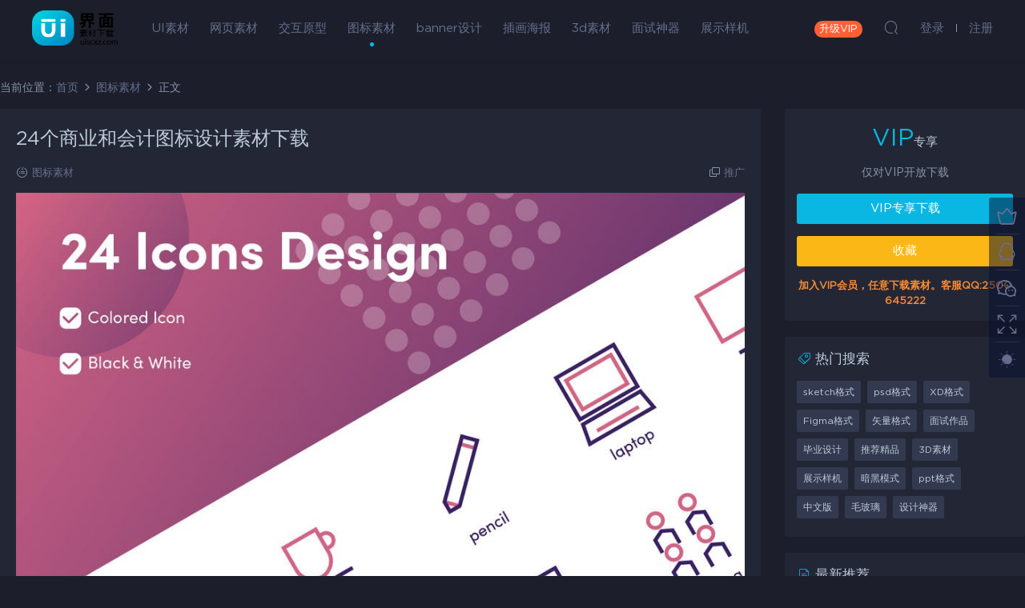

--- FILE ---
content_type: text/html; charset=UTF-8
request_url: https://uiscxz.com/28064.html
body_size: 8206
content:
<!DOCTYPE HTML>
<html>
<head>
  <meta charset="UTF-8">
  <meta http-equiv="X-UA-Compatible" content="IE=edge,chrome=1">
  <meta name="viewport" content="width=device-width,minimum-scale=1.0,maximum-scale=1.0,user-scalable=no"/>
  <meta name="apple-mobile-web-app-title" content="UI素材下载">
  <meta http-equiv="Cache-Control" content="no-siteapp">
  <title>24个商业和会计图标设计素材下载 - UI素材下载</title>
  <meta name="keywords" content="图标素材">
<meta name="description" content="24个商业和会计图标设计素材下载">
  <link rel="shortcut icon" href="https://uiscxz.com/wp-content/uploads/2019/12/05/05154654631.png">
  <meta name='robots' content='max-image-preview:large' />
<link rel='dns-prefetch' href='//s.w.org' />
<link rel='stylesheet' id='wpstatistics-css-css'  href='https://uiscxz.com/wp-content/plugins/wp-statistics/assets/css/frontend.css?ver=12.4.3' type='text/css' media='all' />
<link rel='stylesheet' id='mobantu-libs-css'  href='https://uiscxz.com/wp-content/themes/ui/static/css/libs.css?ver=6.3' type='text/css' media='screen' />
<link rel='stylesheet' id='mobantu-base-css'  href='https://uiscxz.com/wp-content/themes/ui/static/css/base.css?ver=6.3' type='text/css' media='screen' />
<link rel='stylesheet' id='modown-style-css'  href='https://uiscxz.com/wp-content/themes/ui/style.css?ver=6.3' type='text/css' media='screen' />
<script type='text/javascript' src='https://uiscxz.com/wp-includes/js/jquery/jquery.min.js?ver=3.5.1' id='jquery-core-js'></script>
<script type='text/javascript' src='https://uiscxz.com/wp-includes/js/jquery/jquery-migrate.min.js?ver=3.3.2' id='jquery-migrate-js'></script>
<link rel="canonical" href="https://uiscxz.com/28064.html" />
<link rel='shortlink' href='https://uiscxz.com/?p=28064' />
	<style id="erphpdown-custom"></style>
	<script>window._ERPHPDOWN = {"uri":"https://uiscxz.com/wp-content/plugins/erphpdown", "payment": "5", "author": "mobantu"}</script>
  <script>window._MBT = {uri: 'https://uiscxz.com/wp-content/themes/ui', url:'https://uiscxz.com',usr: 'https://uiscxz.com/user', roll: [], admin_ajax: 'https://uiscxz.com/wp-admin/admin-ajax.php', erphpdown: 'https://uiscxz.com/wp-content/plugins/erphpdown/', image: '1', hanimated: '0', fancybox: '0'}</script>
  <style>
  .btn, .cat-nav li.current-menu-item a:after, .pagination ul > .active > a,.pagination ul > .active > span, .pagination-trigger a, .erphpdown-box .down, .widget-erphpdown .down, .comt-submit, .btn-primary, .mocat .more a, .mocat h2:after, .filter a.active, .mocat h2 i,.mocat h2:after,.pagemenu li.current_page_item a, .banner .search-form .search-btn, .comt-submit, .banner-archive,.home-blogs h2 span:after,.home-authors h2 span:after,.vip-content h2 span:after,.vip-why h2 span:after,.pagination ul > .active > a,.pagination ul > .active > span,.charge .charge-header h1 span,.widget-erphpdown .price i, .erphpdown .erphpdown-buy, .erphpdown .erphpdown-down, .erphpdown .erphp-login-must, .erphpdown-box .erphpdown-down,.erphpdown-box .erphpdown-buy, .article-content .erphpdown-content-vip .erphpdown-buy, .article-content .erphpdown-content-vip .erphp-login-must, .home-blogs .more a, .tagslist li .name:hover, .tagslist li:hover .name, .vip-why .items .item span,.widget_search input[type='submit'], .tougao-item .tougao-btn,.layui-layer-btn .layui-layer-btn0, #charge-form .item .prices label.active:after, .widget-bottom-search button, .mocats .moli ul li:first-child > i,.mocats .moli ul li:nth-child(2) > i,.mocats .moli ul li:nth-child(3) > i, .mocat .cfilter li a.active:after, .mocat .child li a.active:after, .mocats .moli .moli-header, .woocommerce #respond input#submit.alt, .woocommerce a.button.alt, .woocommerce button.button.alt, .woocommerce input.button.alt, .erphpdown-tuan-process .line span, .nav-main> li.current-menu-item > a:after, .nav-main> li.current-menu-parent > a:after, .nav-main> li.current_page_item > a:after, .nav-main> li.current-post-ancestor > a:after, .nav-main> li.current-menu-ancestor > a:after, .nav-main> li.current-category-ancestor > a:after, .grids .audio .down, .article-paging .post-page-numbers.current{background-color:#09b7e2 !important;}
   a:hover, body.home .header:not(.scrolled) .nav-main > li > a:hover, body.home .header:not(.scrolled) .nav-right > li > a:hover, .nav-main > li > a:hover, .nav-right a:hover, .nav-main .sub-menu a:hover, .nav-right .sub-menu a:hover, .banner a:hover, .cat-nav li.current-menu-item a, .grids .grid h3 a:hover, .widget-tags .items a:hover, .sign-trans a, .form-policy a, .widget-erphpdown .custom-metas .meta a, .charge .charge-header h1, .charge .charge-header .item .color,.widget-erphpdown .price span, .erphpdown-box .price span, .erphpdown .erphpdown-price, .article-content .erphpdown-content-vip .erphpdown-price, .comments-title small,.archives h3,.readers a:hover,.usermenu li.active i, .rollbar a.fullscreen.active, .mocat .cfilter li a.active, .mocat .child li a.active, .article-content .gallery-login a, .erphpdown .erphpdown-title, .sidebar .widget h3 .icon, .single-related .related-title .icon, .comments-title .icon, .article-content .erphpdown-content-vip > legend, .erphpdown > legend, .erphpdown-box > legend, .article-content .erphpdown-content-vip2, .nav-right .nav-cart span, .tougao-title .icon{color:#09b7e2;}
   .article-act .article-zan.active, .article-act .article-shang, .filter-item-order .filter a.active, .filter-item.filter-item-order .filter a:hover{color:#09b7e2 !important;}
   .erphpdown-box, .erphpdown, .article-content .erphpdown-content-vip, .comt-submit, .btn-primary,.grids .grid .cat:after,.lists .list .cat:after,.mocat .lists .grid .cat:after,.layui-layer-btn .layui-layer-btn0, #charge-form .item .prices label.active, .article-content h3{border-color:#09b7e2 !important;}    .grids .grid .img{height: 285px;}
    .widget-postlist .hasimg li{padding-left: calc(66px + 10px);}
    .widget-postlist .hasimg li .img{width:66px;}
    @media (max-width: 1230px){
      .grids .grid .img{height: 232.5px;}
    }
    @media (max-width: 1024px){
      .grids .grid .img{height: 285px;}
    }
    @media (max-width: 925px){
      .grids .grid .img{height: 232.5px;}
    }
    @media (max-width: 768px){
      .grids .grid .img{height: 285px;}
    }
    @media (max-width: 620px){
      .grids .grid .img{height: 232.5px;}
    }
    @media (max-width: 480px){
      .grids .grid .img{height: 180px;}
    }
        body.home .banner{margin-top: -70px;}
    body.home .banner-slider{padding-top: 90px;background: #fff;background-image: none;}
        body.home .banner-slider:after{content: none;}
    body.home .header{background: transparent;box-shadow: none;webkit-box-shadow:none;}
    body.home .header.scrolled{background: #fff;webkit-box-shadow: 0px 5px 10px 0px rgba(17, 58, 93, 0.1);-ms-box-shadow: 0px 5px 10px 0px rgba(17, 58, 93, 0.1);box-shadow: 0px 5px 10px 0px rgba(17, 58, 93, 0.1);}

    body.home .header:not(.scrolled) .nav-main > li, body.home .header:not(.scrolled) .nav-main > li > a, body.home .header:not(.scrolled) .nav-right > li > a{color:#ffffff;}

    @media (max-width: 925px){
      body.home .banner{padding-top: 85px;}
      body.home .banner-slider{padding-top: 85px;}
          }

    @media (max-width: 768px){
      body.home .banner{margin-top: -60px;padding-top: 70px;}
      body.home .banner-slider{padding-top: 70px;}
          }
      body.home .banner:after, .banner-archive:after, body.home .swiper-container-fullwidth .swiper-slide:after, .mocats .moli .moli-header:after{content:"";position:absolute;top:0;bottom:0;left:0;right:0;background:linear-gradient(180deg,rgba(0,0,0,.38) 0,rgba(0,0,0,.38) 3.5%,rgba(0,0,0,.379) 7%,rgba(0,0,0,.377) 10.35%,rgba(0,0,0,.375) 13.85%,rgba(0,0,0,.372) 17.35%,rgba(0,0,0,.369) 20.85%,rgba(0,0,0,.366) 24.35%,rgba(0,0,0,.364) 27.85%,rgba(0,0,0,.361) 31.35%,rgba(0,0,0,.358) 34.85%,rgba(0,0,0,.355) 38.35%,rgba(0,0,0,.353) 41.85%,rgba(0,0,0,.351) 45.35%,rgba(0,0,0,.35) 48.85%,rgba(0,0,0,.353) 52.35%,rgba(0,0,0,.36) 55.85%,rgba(0,0,0,.371) 59.35%,rgba(0,0,0,.385) 62.85%,rgba(0,0,0,.402) 66.35%,rgba(0,0,0,.42) 69.85%,rgba(0,0,0,.44) 73.35%,rgba(0,0,0,.46) 76.85%,rgba(0,0,0,.48) 80.35%,rgba(0,0,0,.498) 83.85%,rgba(0,0,0,.515) 87.35%,rgba(0,0,0,.529) 90.85%,rgba(0,0,0,.54) 94.35%,rgba(0,0,0,.547) 97.85%,rgba(0,0,0,.55));z-index:9}
      body.archive .banner-archive, body.page-template-all .banner-archive, body.page-template-all-vip .banner-archive, body.page-template-waterfall .banner-archive{display: none;}
      .container{max-width:1505px;}
        .slider-left{max-width: 1200px;}
    @media (max-width:1535px){
      .modown-ad .item:nth-child(5){display: none;}
      .slider-right2{width: 285px;}
      .slider-right2 .item2{display: none;}
    }

    .logo{width:107px;}@media (max-width: 1024px){.logo, .logo a {width: 46px;height: 60px;}}@media (max-width: 768px){
      .rollbar{display: block;}
    }::-webkit-scrollbar-thumb {background-color: rgba(56, 59, 78, 0.7);}</style></head>
<body class="post-template-default single single-post postid-28064 single-format-standard night">
<header class="header">
  <div class="container clearfix">
  	    <div class="logo"><a style="background-image:url(https://uiscxz.com/wp-content/uploads/2020/10/07/07025614207.png)" href="https://uiscxz.com/" title="UI素材下载">UI素材下载</a></div>    <ul class="nav-main">
      <li id="menu-item-17" class="menu-item menu-item-type-taxonomy menu-item-object-category menu-item-17"><a href="https://uiscxz.com/ui">UI素材</a></li>
<li id="menu-item-256" class="menu-item menu-item-type-taxonomy menu-item-object-category menu-item-256"><a href="https://uiscxz.com/web">网页素材</a></li>
<li id="menu-item-99" class="menu-item menu-item-type-taxonomy menu-item-object-category menu-item-99"><a href="https://uiscxz.com/ux">交互原型</a></li>
<li id="menu-item-141" class="menu-item menu-item-type-taxonomy menu-item-object-category current-post-ancestor current-menu-parent current-post-parent menu-item-141"><a href="https://uiscxz.com/icon">图标素材</a></li>
<li id="menu-item-122" class="menu-item menu-item-type-taxonomy menu-item-object-category menu-item-122"><a href="https://uiscxz.com/banner">banner设计</a></li>
<li id="menu-item-342" class="menu-item menu-item-type-taxonomy menu-item-object-category menu-item-342"><a href="https://uiscxz.com/ch">插画海报</a></li>
<li id="menu-item-44990" class="menu-item menu-item-type-taxonomy menu-item-object-category menu-item-44990"><a href="https://uiscxz.com/3d">3d素材</a></li>
<li id="menu-item-37859" class="menu-item menu-item-type-custom menu-item-object-custom menu-item-37859"><a href="https://uiscxz.com/tag/ms">面试神器</a></li>
<li id="menu-item-46092" class="menu-item menu-item-type-taxonomy menu-item-object-category menu-item-46092"><a href="https://uiscxz.com/mockup">展示样机</a></li>
    </ul>
        <ul class="nav-right">
            <li class="nav-vip">
        <a href="https://uiscxz.com/vip-2">升级VIP</a>
      </li>
                        <li class="nav-search">
        <a href="javascript:;" class="search-loader" title="搜索"><i class="icon icon-search"></i></a>
      </li>
            <li class="nav-login no"><a href="https://uiscxz.com/login" class="signin-loader"><i class="icon icon-user"></i><span>登录</span></a><b class="nav-line"></b><a href="https://uiscxz.com/login?action=register" class="signup-loader"><span>注册</span></a></li>
            <li class="nav-button"><a href="javascript:;" class="nav-loader"><i class="icon icon-menu"></i>分类</a></li>
    </ul>
  </div>
</header>
<div class="search-wrap">
  <div class="container">
    <form action="https://uiscxz.com/" class="search-form" method="get">
      <input autocomplete="off" class="search-input" name="s" placeholder="输入关键字回车" type="text">
      <i class="icon icon-close"></i>
    </form>
  </div>
</div><div class="main">
		<div class="container clearfix">
		<div class="breadcrumbs">当前位置：<span><a href="https://uiscxz.com/" itemprop="url"><span itemprop="title">首页</span></a></span> <span class="sep"><i class="dripicons dripicons-chevron-right"></i></span> <span><a href="https://uiscxz.com/icon" itemprop="url"><span itemprop="title">图标素材</span></a></span> <span class="sep"><i class="dripicons dripicons-chevron-right"></i></span> <span class="current">正文</span></div>						<div class="content-wrap">
	    	<div class="content">
	    			    			    			    			    		<article class="single-content">
		    		<header class="article-header">	<h1 class="article-title">24个商业和会计图标设计素材下载</h1>
	<div class="article-meta">
						<span class="item"><i class="icon icon-cat"></i> <a href="https://uiscxz.com/icon">图标素材</a></span>
								<span class="item right"><i class="icon icon-copy"></i> <a href="javascript:;" class="article-aff" >推广</a></span>	</div>
</header>		    		<div class="article-content">
		    					    					    					    			<p><img loading="lazy" src="https://uiscxz.com/wp-content/themes/ui/static/img/imging.gif" data-lazy-type="image" data-lazy-src="https://uiscxz.com/wp-content/uploads/2019/10/09/09050008249.jpg" alt="" width="1000" height="756" class="lazy lazy-hidden alignnone size-full wp-image-28065" /><noscript><img loading="lazy" src="https://uiscxz.com/wp-content/uploads/2019/10/09/09050008249.jpg" alt="" width="1000" height="756" class="alignnone size-full wp-image-28065" /></noscript></p>
<p><img loading="lazy" src="https://uiscxz.com/wp-content/themes/ui/static/img/imging.gif" data-lazy-type="image" data-lazy-src="https://uiscxz.com/wp-content/uploads/2019/10/09/09050009604.jpg" alt="" width="1000" height="756" class="lazy lazy-hidden alignnone size-large wp-image-28066" /><noscript><img loading="lazy" src="https://uiscxz.com/wp-content/uploads/2019/10/09/09050009604.jpg" alt="" width="1000" height="756" class="alignnone size-large wp-image-28066" /></noscript></p>
<p><img loading="lazy" src="https://uiscxz.com/wp-content/themes/ui/static/img/imging.gif" data-lazy-type="image" data-lazy-src="https://uiscxz.com/wp-content/uploads/2019/10/09/09050009551.jpg" alt="" width="1000" height="756" class="lazy lazy-hidden alignnone size-large wp-image-28067" /><noscript><img loading="lazy" src="https://uiscxz.com/wp-content/uploads/2019/10/09/09050009551.jpg" alt="" width="1000" height="756" class="alignnone size-large wp-image-28067" /></noscript></p>
<p><img loading="lazy" src="https://uiscxz.com/wp-content/themes/ui/static/img/imging.gif" data-lazy-type="image" data-lazy-src="https://uiscxz.com/wp-content/uploads/2019/10/09/09050010240.jpg" alt="" width="1000" height="756" class="lazy lazy-hidden alignnone size-large wp-image-28068" /><noscript><img loading="lazy" src="https://uiscxz.com/wp-content/uploads/2019/10/09/09050010240.jpg" alt="" width="1000" height="756" class="alignnone size-large wp-image-28068" /></noscript></p>
<p><img loading="lazy" src="https://uiscxz.com/wp-content/themes/ui/static/img/imging.gif" data-lazy-type="image" data-lazy-src="https://uiscxz.com/wp-content/uploads/2019/10/09/09050011143-795x1800.jpg" alt="" width="795" height="1800" class="lazy lazy-hidden alignnone size-large wp-image-28069" /><noscript><img loading="lazy" src="https://uiscxz.com/wp-content/uploads/2019/10/09/09050011143-795x1800.jpg" alt="" width="795" height="1800" class="alignnone size-large wp-image-28069" /></noscript></p>
<p><img loading="lazy" src="https://uiscxz.com/wp-content/themes/ui/static/img/imging.gif" data-lazy-type="image" data-lazy-src="https://uiscxz.com/wp-content/uploads/2019/10/09/09050012617-795x1800.jpg" alt="" width="795" height="1800" class="lazy lazy-hidden alignnone size-large wp-image-28070" /><noscript><img loading="lazy" src="https://uiscxz.com/wp-content/uploads/2019/10/09/09050012617-795x1800.jpg" alt="" width="795" height="1800" class="alignnone size-large wp-image-28070" /></noscript></p>
<fieldset class="erphpdown" id="erphpdown"><legend>资源下载</legend>此资源仅限VIP下载，请先<a href="https://uiscxz.com/login/" target="_blank" class="erphp-login-must">登录</a><div class="erphpdown-tips"><b>加入VIP会员，任意下载素材。客服QQ:2500645222</b></div></fieldset>		    					    			<style>.erphpdown-box{display:block;}</style><fieldset class="erphpdown-box"><legend>资源下载</legend><div class="item price"><t>下载价格：</t><span>VIP专享</span></div><div class="item vip vip-only">此资源仅对VIP开放下载</div><a href="javascript:;" class="down signin-loader">请先登录</a><div class="tips2"><b>加入VIP会员，任意下载素材。客服QQ:2500645222</b></div></fieldset>		    					    			<p class="article-copyright">本站所有资源仅供学习研究与交流，不得用于任何商业用途。原文链接：<a href="https://uiscxz.com/28064.html">https://uiscxz.com/28064.html</a>，转载请注明出处。		    			</p>		            </div>
		    			<div class="article-act">
						<a href="javascript:;" class="article-collect signin-loader" title="收藏"><i class="icon icon-star"></i> <span>0</span></a>
							<a href="javascript:;" class="article-zan" data-id="28064" title="赞"><i class="icon icon-zan"></i> <span>0</span></a>
		</div>
		            					<div class="article-shares"><a href="javascript:;" data-url="https://uiscxz.com/28064.html" class="share-weixin" title="分享到微信"><i class="icon icon-weixin"></i></a><a data-share="qzone" class="share-qzone" data-url="https://uiscxz.com/28064.html" title="分享到QQ空间"><i class="icon icon-qzone"></i></a><a data-share="weibo" class="share-tsina" data-url="https://uiscxz.com/28064.html" title="分享到新浪微博"><i class="icon icon-weibo"></i></a><a data-share="qq" class="share-sqq" data-url="https://uiscxz.com/28064.html" title="分享到QQ好友"><i class="icon icon-qq"></i></a><a data-share="douban" class="share-douban" data-url="https://uiscxz.com/28064.html" title="分享到豆瓣网"><i class="icon icon-douban"></i></a></div>	            </article>
	            	            	            	            <div class="single-related"><h3 class="related-title"><i class="icon icon-related"></i> 更多推荐</h3><div class="grids clearfix"><div class="post grid"  data-id="58185">
  <div class="img"><a href="https://uiscxz.com/58185.html" title="加密货币3D插图包素材下载" target="_blank" rel="bookmark">
    <img src="https://uiscxz.com/wp-content/themes/ui/static/img/thumbnail.png" data-src="https://uiscxz.com/wp-content/themes/ui/timthumb.php?src=https://uiscxz.com/wp-content/uploads/2025/04/27/27070829513.jpg&w=285&h=285&zc=1&q=100" class="thumb" alt="加密货币3D插图包素材下载">
      </a></div>
    <h3 itemprop="name headline"><a itemprop="url" rel="bookmark" href="https://uiscxz.com/58185.html" title="加密货币3D插图包素材下载" target="_blank">加密货币3D插图包素材下载</a></h3>
      </div><div class="post grid"  data-id="58174">
  <div class="img"><a href="https://uiscxz.com/58174.html" title="数据分析3D图标集素材下载" target="_blank" rel="bookmark">
    <img src="https://uiscxz.com/wp-content/themes/ui/static/img/thumbnail.png" data-src="https://uiscxz.com/wp-content/themes/ui/timthumb.php?src=https://uiscxz.com/wp-content/uploads/2025/04/27/27070605952.jpg&w=285&h=285&zc=1&q=100" class="thumb" alt="数据分析3D图标集素材下载">
      </a></div>
    <h3 itemprop="name headline"><a itemprop="url" rel="bookmark" href="https://uiscxz.com/58174.html" title="数据分析3D图标集素材下载" target="_blank">数据分析3D图标集素材下载</a></h3>
      </div><div class="post grid"  data-id="58157">
  <div class="img"><a href="https://uiscxz.com/58157.html" title="3D运动与竞赛图标源文件设计素材下载" target="_blank" rel="bookmark">
    <img src="https://uiscxz.com/wp-content/themes/ui/static/img/thumbnail.png" data-src="https://uiscxz.com/wp-content/themes/ui/timthumb.php?src=https://uiscxz.com/wp-content/uploads/2025/04/23/23080121850.jpg&w=285&h=285&zc=1&q=100" class="thumb" alt="3D运动与竞赛图标源文件设计素材下载">
      </a></div>
    <h3 itemprop="name headline"><a itemprop="url" rel="bookmark" href="https://uiscxz.com/58157.html" title="3D运动与竞赛图标源文件设计素材下载" target="_blank">3D运动与竞赛图标源文件设计素材下载</a></h3>
      </div><div class="post grid"  data-id="58149">
  <div class="img"><a href="https://uiscxz.com/58149.html" title="3D图标集露营和旅行源文件设计素材下载" target="_blank" rel="bookmark">
    <img src="https://uiscxz.com/wp-content/themes/ui/static/img/thumbnail.png" data-src="https://uiscxz.com/wp-content/themes/ui/timthumb.php?src=https://uiscxz.com/wp-content/uploads/2025/04/23/23041039236.jpg&w=285&h=285&zc=1&q=100" class="thumb" alt="3D图标集露营和旅行源文件设计素材下载">
      </a></div>
    <h3 itemprop="name headline"><a itemprop="url" rel="bookmark" href="https://uiscxz.com/58149.html" title="3D图标集露营和旅行源文件设计素材下载" target="_blank">3D图标集露营和旅行源文件设计素材下载</a></h3>
      </div></div><script>var relateImgWidth = jQuery(".single-related .grids .grid .img").width();jQuery(".single-related .grids .grid .img").height(relateImgWidth*1);</script></div>	            	            	    	</div>
	    </div>
		<aside class="sidebar">
	<div class="theiaStickySidebar">
	<div class="widget widget-erphpdown"><div class="item price"><span>VIP</span>专享</div><div class="item vip vip-only">仅对VIP开放下载</div><a href="javascript:;" class="down signin-loader">VIP专享下载</a><div class="demos"><a href="javascript:;" class="demo-item signin-loader">收藏</a></div><div class="tips"><b>加入VIP会员，任意下载素材。客服QQ:2500645222</b></div></div>
	<div class="widget widget-tags"><h3><i class="icon icon-tag"></i> 热门搜索</h3><div class="items"><a href="https://uiscxz.com/tag/sketch">sketch格式</a><a href="https://uiscxz.com/tag/psd">psd格式</a><a href="https://uiscxz.com/tag/xd">XD格式</a><a href="https://uiscxz.com/tag/figma">Figma格式</a><a href="https://uiscxz.com/tag/ai">矢量格式</a><a href="https://uiscxz.com/tag/ms">面试作品</a><a href="https://uiscxz.com/tag/by">毕业设计</a><a href="https://uiscxz.com/tag/jp">推荐精品</a><a href="https://uiscxz.com/tag/3d">3D素材</a><a href="https://uiscxz.com/tag/mockup">展示样机</a><a href="https://uiscxz.com/tag/ah">暗黑模式</a><a href="https://uiscxz.com/tag/ppt">ppt格式</a><a href="https://uiscxz.com/tag/zw">中文版</a><a href="https://uiscxz.com/tag/%e6%af%9b%e7%8e%bb%e7%92%83">毛玻璃</a><a href="https://uiscxz.com/tag/sq">设计神器</a></div></div><div class="widget widget-postlist"><h3><i class="icon icon-posts"></i> 最新推荐</h3><ul class="clearfix hasimg">        <li>
                    <a href="https://uiscxz.com/52681.html" title="30个社交媒体应用ui界面设计素材提供figma格式源文件下载" target="_blank" rel="bookmark" class="img">
		    <img src="https://uiscxz.com/wp-content/themes/ui/timthumb.php?src=https://uiscxz.com/wp-content/uploads/2022/02/07/07043724376.jpg&w=105&h=66&zc=1&q=100" class="thumb" alt="30个社交媒体应用ui界面设计素材提供figma格式源文件下载">
		  </a>
		  		            <h4><a href="https://uiscxz.com/52681.html" target="_blank" title="30个社交媒体应用ui界面设计素材提供figma格式源文件下载">30个社交媒体应用ui界面设计素材提供figma格式源文件下载</a></h4>
          <p class="meta">
          	          	          	<span class="price">VIP</span>          </p>
                  </li>
		        <li>
                    <a href="https://uiscxz.com/3610.html" title="900多种社交媒体文章banner广告设计模板素材下载" target="_blank" rel="bookmark" class="img">
		    <img src="https://uiscxz.com/wp-content/themes/ui/timthumb.php?src=http://uiscxz.com/wp-content/uploads/2018/10/18/17161020463.jpg&w=105&h=66&zc=1&q=100" class="thumb" alt="900多种社交媒体文章banner广告设计模板素材下载">
		  </a>
		  		            <h4><a href="https://uiscxz.com/3610.html" target="_blank" title="900多种社交媒体文章banner广告设计模板素材下载">900多种社交媒体文章banner广告设计模板素材下载</a></h4>
          <p class="meta">
          	          	          	<span class="price">VIP</span>          </p>
                  </li>
		        <li>
                    <a href="https://uiscxz.com/42947.html" title="70多个电子商务移动UI套件Adobe XD优质设计素材下载" target="_blank" rel="bookmark" class="img">
		    <img src="https://uiscxz.com/wp-content/themes/ui/timthumb.php?src=https://uiscxz.com/wp-content/uploads/2021/01/12/12030017107.jpg&w=105&h=66&zc=1&q=100" class="thumb" alt="70多个电子商务移动UI套件Adobe XD优质设计素材下载">
		  </a>
		  		            <h4><a href="https://uiscxz.com/42947.html" target="_blank" title="70多个电子商务移动UI套件Adobe XD优质设计素材下载">70多个电子商务移动UI套件Adobe XD优质设计素材下载</a></h4>
          <p class="meta">
          	          	          	<span class="price">VIP</span>          </p>
                  </li>
		        <li>
                    <a href="https://uiscxz.com/5022.html" title="17款2018年新年数字PSD源文件打包下载" target="_blank" rel="bookmark" class="img">
		    <img src="https://uiscxz.com/wp-content/themes/ui/timthumb.php?src=http://uiscxz.com/wp-content/uploads/2018/10/18/18124553407.jpg&w=105&h=66&zc=1&q=100" class="thumb" alt="17款2018年新年数字PSD源文件打包下载">
		  </a>
		  		            <h4><a href="https://uiscxz.com/5022.html" target="_blank" title="17款2018年新年数字PSD源文件打包下载">17款2018年新年数字PSD源文件打包下载</a></h4>
          <p class="meta">
          	          	          	<span class="price">VIP</span>          </p>
                  </li>
		        <li>
                    <a href="https://uiscxz.com/41794.html" title="34个简洁大气制作精美的登陆页面的设计模板优质设计素材下载" target="_blank" rel="bookmark" class="img">
		    <img src="https://uiscxz.com/wp-content/themes/ui/timthumb.php?src=https://uiscxz.com/wp-content/uploads/2020/10/15/15071316513.jpg&w=105&h=66&zc=1&q=100" class="thumb" alt="34个简洁大气制作精美的登陆页面的设计模板优质设计素材下载">
		  </a>
		  		            <h4><a href="https://uiscxz.com/41794.html" target="_blank" title="34个简洁大气制作精美的登陆页面的设计模板优质设计素材下载">34个简洁大气制作精美的登陆页面的设计模板优质设计素材下载</a></h4>
          <p class="meta">
          	          	          	<span class="price">VIP</span>          </p>
                  </li>
		</ul></div>	</div>	    
</aside>	</div>
</div>
<footer class="footer">
	<div class="container">
	    		<div class="footer-widgets">
	    		    </div>
	    	    	    <p class="copyright"><h1 style="text-align: center;font-size:16px;">专注优质UI设计素材下载，官网地址 uiscxz.com 唯一客服QQ:2500645222</h1>
本站素材图片均来源于网络用户分享，本站所有资源仅供学习研究与交流，不得用于任何商业用途的范围
<br >
©2019  本站若侵犯了您的合法权益，请联系站长删除！
<li><a href="https://uiscxz.com/copyright/" target="_blank" rel="nofollow">版权说明</a> 
<a href="https://uiscxz.com/vipsm/" target="_blank" rel="nofollow">VIP会员说明</a></li>
</p>
	</div>
</footer>
<div class="rollbar">
	<ul>
		<li><a href="https://uiscxz.com/vip-2"><i class="icon icon-crown"></i></a><h6>升级VIP<i></i></h6></li>				<li><a href="https://wpa.qq.com/msgrd?v=3&uin=2500645222&site=qq&menu=yes" target="_blank" rel="nofollow"><i class="icon icon-qq"></i></a><h6>联系QQ<i></i></h6></li>		<li><a href="javascript:;" class="kefu_weixin"><i class="icon icon-weixin"></i><img src="https://uiscxz.com/wp-content/uploads/2019/12/05/05154713215.png"></a></li>		<li><a href="javascript:;" class="fullscreen"><i class="icon icon-fullscreen"></i></a><h6>全屏浏览<i></i></h6></li>		<li><a href="javascript:;" class="theme_night active"><i class="icon icon-moon" style="top:0"></i></a><h6>夜间模式<i></i></h6></li>				<li class="totop-li"><a href="javascript:;" class="totop"><i class="icon icon-arrow-up"></i></a><h6>返回顶部<i></i></h6></li>    
	</ul>
</div>
<div class="sign">			
	<div class="sign-mask"></div>			
	<div class="sign-box">			
		<div class="sign-tips"></div>			
		<form id="sign-in">  
		    <div class="form-item" style="text-align:center"><a href="https://uiscxz.com"><img class="logo-login" src="https://uiscxz.com/wp-content/uploads/2019/12/05/05154703168.png" alt="UI素材下载"></a></div>
			<div class="form-item"><input type="text" name="user_login" class="form-control" id="user_login" placeholder="用户名/邮箱"><i class="icon icon-user"></i></div>			
			<div class="form-item"><input type="password" name="password" class="form-control" id="user_pass" placeholder="密码"><i class="icon icon-lock"></i></div>		
						<div class="form-item">
				<input type="text" class="form-control" id="user_captcha" name="user_captcha" placeholder="验证码"><img src="https://uiscxz.com/wp-content/themes/ui/static/img/captcha.png" class="captcha-clk2"/>
				<i class="icon icon-safe"></i>
			</div>
				
			<div class="sign-submit">			
				<input type="button" class="btn signinsubmit-loader" name="submit" value="登录">  			
				<input type="hidden" name="action" value="signin">			
			</div>			
			<div class="sign-trans">没有账号？ <a href="javascript:;" class="erphp-reg-must">注册</a>&nbsp;&nbsp;<a href="https://uiscxz.com/login?action=password" rel="nofollow" target="_blank">忘记密码？</a></div>	
						
			<div class="sign-social">
				<h2>社交账号快速登录</h2>
								<a class="login-weibo" href="https://uiscxz.com/oauth/weibo?rurl=http://uiscxz.com/28064.html"><i class="icon icon-weibo"></i></a>					
						
			</div>	
				
				
		</form>	
				
		<form id="sign-up" style="display: none;"> 	
		    <div class="form-item" style="text-align:center"><a href="https://uiscxz.com"><img class="logo-login" src="https://uiscxz.com/wp-content/uploads/2019/12/05/05154703168.png" alt="UI素材下载"></a></div>				
			<div class="form-item"><input type="text" name="name" class="form-control" id="user_register" placeholder="用户名"><i class="icon icon-user"></i></div>			
			<div class="form-item"><input type="email" name="email" class="form-control" id="user_email" placeholder="邮箱"><i class="icon icon-mail"></i></div>		
			<div class="form-item"><input type="password" name="password2" class="form-control" id="user_pass2" placeholder="密码"><i class="icon icon-lock"></i></div>
						<div class="form-item">
				<input type="text" class="form-control" id="captcha" name="captcha" placeholder="验证码"><img src="https://uiscxz.com/wp-content/themes/ui/static/img/captcha.png" class="captcha-clk2"/>
				<i class="icon icon-safe"></i>
			</div>
				
			<div class="sign-submit">			
				<input type="button" class="btn signupsubmit-loader" name="submit" value="注册">  			
				<input type="hidden" name="action" value="signup">  	
							
			</div>			
			<div class="sign-trans">已有账号？ <a href="javascript:;" class="erphp-login-must">登录</a></div>		
						
			<div class="sign-social">
				<h2>社交账号快速注册</h2>
								<a class="login-weibo" href="https://uiscxz.com/oauth/weibo?rurl=http://uiscxz.com/28064.html"><i class="icon icon-weibo"></i></a>	
					
					
			</div>	
							
		</form>	
			
					
	</div>			
</div><script type='text/javascript' id='BJLL-js-extra'>
/* <![CDATA[ */
var BJLL_options = {"threshold":"10"};
/* ]]> */
</script>
<script type='text/javascript' src='https://uiscxz.com/wp-content/plugins/bj-lazy-load/js/bj-lazy-load.min.js?ver=2' id='BJLL-js'></script>
<script type='text/javascript' id='erphpdown-js-extra'>
/* <![CDATA[ */
var erphpdown_ajax_url = "https:\/\/uiscxz.com\/wp-admin\/admin-ajax.php";
var erphpdown_ajax_url = "https:\/\/uiscxz.com\/wp-admin\/admin-ajax.php";
/* ]]> */
</script>
<script type='text/javascript' src='https://uiscxz.com/wp-content/plugins/erphpdown/static/erphpdown.js?ver=11.8' id='erphpdown-js'></script>
<script type='text/javascript' src='https://uiscxz.com/wp-content/themes/ui/static/js/lib.js?ver=6.3' id='modown-lib-js'></script>
<script type='text/javascript' src='https://uiscxz.com/wp-content/themes/ui/static/js/base.js?ver=6.3' id='modown-base-js'></script>
<script>MOBANTU.init({ias: 0, lazy: 1, water: 0, mbf: 0, mpf: 0, mpfp: 0});</script>
<div class="analysis"></div>
</body>
</html>